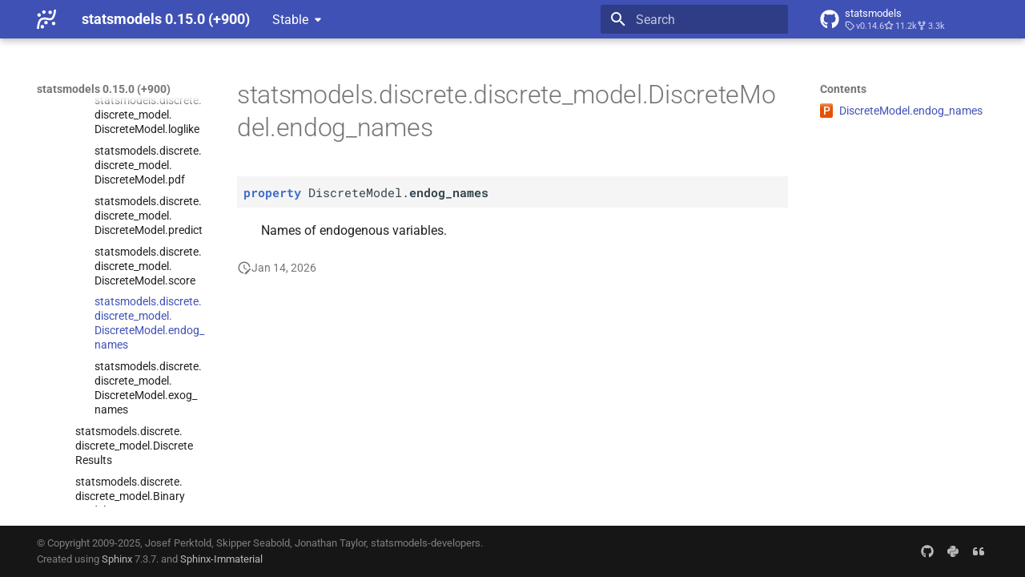

--- FILE ---
content_type: text/html; charset=utf-8
request_url: https://www.statsmodels.org/dev/generated/statsmodels.discrete.discrete_model.DiscreteModel.endog_names.html
body_size: 8126
content:




<!doctype html>
<html lang="en" class="no-js">
  <head>
    
      <meta charset="utf-8">
      <meta name="viewport" content="width=device-width,initial-scale=1">
      
      
      
      
        <link rel="prev" href="statsmodels.discrete.discrete_model.DiscreteModel.score.html">
      
      
        <link rel="next" href="statsmodels.discrete.discrete_model.DiscreteModel.exog_names.html">
      
      
      <link rel="icon" href="../_static/favicon.ico">
    
    
  
      
        <title>statsmodels.discrete.discrete_model.DiscreteModel.endog_names - statsmodels 0.15.0 (+900)</title>
      
    
  <link rel="icon" type="image/png" sizes="32x32" href="../_static/icons/favicon-32x32.png">
  <link rel="icon" type="image/png" sizes="16x16" href="../_static/icons/favicon-16x16.png">
  <link rel="manifest" href="../_static/icons/site.webmanifest">
  <link rel="mask-icon" href="../_static/icons/safari-pinned-tab.svg" color="#919191">
  <meta name="msapplication-TileColor" content="#2b5797">
  <meta name="msapplication-config" content="../_static/icons/browserconfig.xml">
  <link rel="stylesheet" href="../_static/stylesheets/examples.css">
  <link rel="stylesheet" href="../_static/stylesheets/deprecation.css">
    
      
        
      
      


    
    
      
    
    
      
        
        
        <style>:root{--md-text-font:"Roboto";--md-code-font:"Roboto Mono"}</style>
      
    
        <link rel="stylesheet" type="text/css" href="../_static/sphinx_immaterial_theme.acf80fe7f4d9ef9e2.min.css?v=9e56d0d2" />
        <link rel="stylesheet" type="text/css" href="../_static/graphviz.css?v=fd3f3429" />
        <link rel="stylesheet" type="text/css" href="../_static/plot_directive.css" />
    <script>__md_scope=new URL("..",location),__md_hash=e=>[...e].reduce(((e,_)=>(e<<5)-e+_.charCodeAt(0)),0),__md_get=(e,_=localStorage,t=__md_scope)=>JSON.parse(_.getItem(t.pathname+"."+e)),__md_set=(e,_,t=localStorage,a=__md_scope)=>{try{t.setItem(a.pathname+"."+e,JSON.stringify(_))}catch(e){}}</script>
    
      

    
    
    
  </head>
  
  
    
    
    
    
    
    <body dir="ltr" data-md-color-scheme="default" data-md-color-primary="indigo" data-md-color-accent="blue">
  
    
    <input class="md-toggle" data-md-toggle="drawer" type="checkbox" id="__drawer" autocomplete="off">
    <input class="md-toggle" data-md-toggle="search" type="checkbox" id="__search" autocomplete="off">
    <label class="md-overlay" for="__drawer"></label>
    <div data-md-component="skip">
      
        
        <a href="#statsmodels.discrete.discrete_model.DiscreteModel.endog_names" class="md-skip">
          Skip to content
        </a>
      
    </div>
    <div data-md-component="announce">
      
    </div>
    
      <div data-md-color-scheme="default" data-md-component="outdated" hidden>
        
      </div>
    
    
      

  

<header class="md-header md-header--shadow" data-md-component="header">
  <nav class="md-header__inner md-grid" aria-label="Header">
    <a href="../index.html" title="statsmodels 0.15.0 (+900)" class="md-header__button md-logo" aria-label="statsmodels 0.15.0 (+900)" data-md-component="logo">
      <img src="../_static/statsmodels-logo-v2-bw.svg" alt="logo">
    </a>
    <label class="md-header__button md-icon" for="__drawer">
      
      <svg xmlns="http://www.w3.org/2000/svg" viewBox="0 0 24 24"><path d="M3 6h18v2H3zm0 5h18v2H3zm0 5h18v2H3z"/></svg>
    </label>
    <div class="md-header__title" data-md-component="header-title">
      <div class="md-header__ellipsis">
        <div class="md-header__topic">
          <span class="md-ellipsis">
            statsmodels 0.15.0 (+900)
          </span>
        </div>
        <div class="md-header__topic" data-md-component="header-topic">
          <span class="md-ellipsis">
            
              statsmodels.discrete.discrete_model.DiscreteModel.endog_names
            
          </span>
        </div>
      </div>
    </div>
    
      
    
    
    
    
      <label class="md-header__button md-icon" for="__search">
        
        <svg xmlns="http://www.w3.org/2000/svg" viewBox="0 0 24 24"><path d="M9.5 3A6.5 6.5 0 0 1 16 9.5c0 1.61-.59 3.09-1.56 4.23l.27.27h.79l5 5-1.5 1.5-5-5v-.79l-.27-.27A6.52 6.52 0 0 1 9.5 16 6.5 6.5 0 0 1 3 9.5 6.5 6.5 0 0 1 9.5 3m0 2C7 5 5 7 5 9.5S7 14 9.5 14 14 12 14 9.5 12 5 9.5 5"/></svg>
      </label>
      <div class="md-search" data-md-component="search" role="dialog">
  <label class="md-search__overlay" for="__search"></label>
  <div class="md-search__inner" role="search">
    <form class="md-search__form" name="search">
      <input type="text" class="md-search__input" name="query" aria-label="Search" placeholder="Search" autocapitalize="off" autocorrect="off" autocomplete="off" spellcheck="false" data-md-component="search-query" required>
      <label class="md-search__icon md-icon" for="__search">
        
        <svg xmlns="http://www.w3.org/2000/svg" viewBox="0 0 24 24"><path d="M9.5 3A6.5 6.5 0 0 1 16 9.5c0 1.61-.59 3.09-1.56 4.23l.27.27h.79l5 5-1.5 1.5-5-5v-.79l-.27-.27A6.52 6.52 0 0 1 9.5 16 6.5 6.5 0 0 1 3 9.5 6.5 6.5 0 0 1 9.5 3m0 2C7 5 5 7 5 9.5S7 14 9.5 14 14 12 14 9.5 12 5 9.5 5"/></svg>
        
        <svg xmlns="http://www.w3.org/2000/svg" viewBox="0 0 24 24"><path d="M20 11v2H8l5.5 5.5-1.42 1.42L4.16 12l7.92-7.92L13.5 5.5 8 11z"/></svg>
      </label>
      <nav class="md-search__options" aria-label="Search">
        
        <button type="reset" class="md-search__icon md-icon" title="Clear" aria-label="Clear" tabindex="-1">
          
          <svg xmlns="http://www.w3.org/2000/svg" viewBox="0 0 24 24"><path d="M19 6.41 17.59 5 12 10.59 6.41 5 5 6.41 10.59 12 5 17.59 6.41 19 12 13.41 17.59 19 19 17.59 13.41 12z"/></svg>
        </button>
      </nav>
      
    </form>
    <div class="md-search__output">
      <div class="md-search__scrollwrap" tabindex="0" data-md-scrollfix>
        <div class="md-search-result" data-md-component="search-result">
          <div class="md-search-result__meta">
            Initializing search
          </div>
          <ol class="md-search-result__list" role="presentation"></ol>
        </div>
      </div>
    </div>
  </div>
</div>
    
    
      <div class="md-header__source">
        <a href="https://github.com/statsmodels/statsmodels/" title="Go to repository" class="md-source" data-md-component="source">
  <div class="md-source__icon md-icon">
    
    <svg xmlns="http://www.w3.org/2000/svg" viewBox="0 0 496 512"><!--! Font Awesome Free 6.7.2 by @fontawesome - https://fontawesome.com License - https://fontawesome.com/license/free (Icons: CC BY 4.0, Fonts: SIL OFL 1.1, Code: MIT License) Copyright 2024 Fonticons, Inc.--><path d="M165.9 397.4c0 2-2.3 3.6-5.2 3.6-3.3.3-5.6-1.3-5.6-3.6 0-2 2.3-3.6 5.2-3.6 3-.3 5.6 1.3 5.6 3.6m-31.1-4.5c-.7 2 1.3 4.3 4.3 4.9 2.6 1 5.6 0 6.2-2s-1.3-4.3-4.3-5.2c-2.6-.7-5.5.3-6.2 2.3m44.2-1.7c-2.9.7-4.9 2.6-4.6 4.9.3 2 2.9 3.3 5.9 2.6 2.9-.7 4.9-2.6 4.6-4.6-.3-1.9-3-3.2-5.9-2.9M244.8 8C106.1 8 0 113.3 0 252c0 110.9 69.8 205.8 169.5 239.2 12.8 2.3 17.3-5.6 17.3-12.1 0-6.2-.3-40.4-.3-61.4 0 0-70 15-84.7-29.8 0 0-11.4-29.1-27.8-36.6 0 0-22.9-15.7 1.6-15.4 0 0 24.9 2 38.6 25.8 21.9 38.6 58.6 27.5 72.9 20.9 2.3-16 8.8-27.1 16-33.7-55.9-6.2-112.3-14.3-112.3-110.5 0-27.5 7.6-41.3 23.6-58.9-2.6-6.5-11.1-33.3 2.6-67.9 20.9-6.5 69 27 69 27 20-5.6 41.5-8.5 62.8-8.5s42.8 2.9 62.8 8.5c0 0 48.1-33.6 69-27 13.7 34.7 5.2 61.4 2.6 67.9 16 17.7 25.8 31.5 25.8 58.9 0 96.5-58.9 104.2-114.8 110.5 9.2 7.9 17 22.9 17 46.4 0 33.7-.3 75.4-.3 83.6 0 6.5 4.6 14.4 17.3 12.1C428.2 457.8 496 362.9 496 252 496 113.3 383.5 8 244.8 8M97.2 352.9c-1.3 1-1 3.3.7 5.2 1.6 1.6 3.9 2.3 5.2 1 1.3-1 1-3.3-.7-5.2-1.6-1.6-3.9-2.3-5.2-1m-10.8-8.1c-.7 1.3.3 2.9 2.3 3.9 1.6 1 3.6.7 4.3-.7.7-1.3-.3-2.9-2.3-3.9-2-.6-3.6-.3-4.3.7m32.4 35.6c-1.6 1.3-1 4.3 1.3 6.2 2.3 2.3 5.2 2.6 6.5 1 1.3-1.3.7-4.3-1.3-6.2-2.2-2.3-5.2-2.6-6.5-1m-11.4-14.7c-1.6 1-1.6 3.6 0 5.9s4.3 3.3 5.6 2.3c1.6-1.3 1.6-3.9 0-6.2-1.4-2.3-4-3.3-5.6-2"/></svg>
  </div>
  <div class="md-source__repository">
    statsmodels
  </div>
</a>
      </div>
    
  </nav>
  
</header>
    
    <div class="md-container" data-md-component="container">
      
      
      
      
        
          
        
      
      <main class="md-main" data-md-component="main">
        <div class="md-main__inner md-grid">
          
            
              
              <div class="md-sidebar md-sidebar--primary" data-md-component="sidebar" data-md-type="navigation" >
                <div class="md-sidebar__scrollwrap">
                  <div class="md-sidebar__inner">
                    



<nav class="md-nav md-nav--primary" aria-label="Navigation" data-md-level="0">
  <label class="md-nav__title" for="__drawer">
    <a href="../index.html" title="statsmodels 0.15.0 (+900)" class="md-nav__button md-logo" aria-label="statsmodels 0.15.0 (+900)" data-md-component="logo">
      <img src="../_static/statsmodels-logo-v2-bw.svg" alt="logo">
    </a>
    statsmodels 0.15.0 (+900)
  </label>
  
    <div class="md-nav__source">
      <a href="https://github.com/statsmodels/statsmodels/" title="Go to repository" class="md-source" data-md-component="source">
  <div class="md-source__icon md-icon">
    
    <svg xmlns="http://www.w3.org/2000/svg" viewBox="0 0 496 512"><!--! Font Awesome Free 6.7.2 by @fontawesome - https://fontawesome.com License - https://fontawesome.com/license/free (Icons: CC BY 4.0, Fonts: SIL OFL 1.1, Code: MIT License) Copyright 2024 Fonticons, Inc.--><path d="M165.9 397.4c0 2-2.3 3.6-5.2 3.6-3.3.3-5.6-1.3-5.6-3.6 0-2 2.3-3.6 5.2-3.6 3-.3 5.6 1.3 5.6 3.6m-31.1-4.5c-.7 2 1.3 4.3 4.3 4.9 2.6 1 5.6 0 6.2-2s-1.3-4.3-4.3-5.2c-2.6-.7-5.5.3-6.2 2.3m44.2-1.7c-2.9.7-4.9 2.6-4.6 4.9.3 2 2.9 3.3 5.9 2.6 2.9-.7 4.9-2.6 4.6-4.6-.3-1.9-3-3.2-5.9-2.9M244.8 8C106.1 8 0 113.3 0 252c0 110.9 69.8 205.8 169.5 239.2 12.8 2.3 17.3-5.6 17.3-12.1 0-6.2-.3-40.4-.3-61.4 0 0-70 15-84.7-29.8 0 0-11.4-29.1-27.8-36.6 0 0-22.9-15.7 1.6-15.4 0 0 24.9 2 38.6 25.8 21.9 38.6 58.6 27.5 72.9 20.9 2.3-16 8.8-27.1 16-33.7-55.9-6.2-112.3-14.3-112.3-110.5 0-27.5 7.6-41.3 23.6-58.9-2.6-6.5-11.1-33.3 2.6-67.9 20.9-6.5 69 27 69 27 20-5.6 41.5-8.5 62.8-8.5s42.8 2.9 62.8 8.5c0 0 48.1-33.6 69-27 13.7 34.7 5.2 61.4 2.6 67.9 16 17.7 25.8 31.5 25.8 58.9 0 96.5-58.9 104.2-114.8 110.5 9.2 7.9 17 22.9 17 46.4 0 33.7-.3 75.4-.3 83.6 0 6.5 4.6 14.4 17.3 12.1C428.2 457.8 496 362.9 496 252 496 113.3 383.5 8 244.8 8M97.2 352.9c-1.3 1-1 3.3.7 5.2 1.6 1.6 3.9 2.3 5.2 1 1.3-1 1-3.3-.7-5.2-1.6-1.6-3.9-2.3-5.2-1m-10.8-8.1c-.7 1.3.3 2.9 2.3 3.9 1.6 1 3.6.7 4.3-.7.7-1.3-.3-2.9-2.3-3.9-2-.6-3.6-.3-4.3.7m32.4 35.6c-1.6 1.3-1 4.3 1.3 6.2 2.3 2.3 5.2 2.6 6.5 1 1.3-1.3.7-4.3-1.3-6.2-2.2-2.3-5.2-2.6-6.5-1m-11.4-14.7c-1.6 1-1.6 3.6 0 5.9s4.3 3.3 5.6 2.3c1.6-1.3 1.6-3.9 0-6.2-1.4-2.3-4-3.3-5.6-2"/></svg>
  </div>
  <div class="md-source__repository">
    statsmodels
  </div>
</a>
    </div>
  
  <ul class="md-nav__list" data-md-scrollfix>
    
      
      
  
  
  
  
  
    <li class="md-nav__item">
      <a href="../install.html" class="md-nav__link">
        
  
  
  <span class="md-ellipsis">
    <span title="/install.rst (reference label)"><span>Installing statsmodels</span></span>
    
  </span>
  

      </a>
    </li>
  

    
      
      
  
  
  
  
  
    <li class="md-nav__item">
      <a href="../gettingstarted.html" class="md-nav__link">
        
  
  
  <span class="md-ellipsis">
    <span title="/gettingstarted.rst (reference label)"><span>Getting started</span></span>
    
  </span>
  

      </a>
    </li>
  

    
      
      
  
  
    
  
  
  
    
    
    
    <li class="md-nav__item md-nav__item--active md-nav__item--nested">
      
        
        
        <input class="md-nav__toggle md-toggle " type="checkbox" id="__nav_3" checked>
        
          
          <div class="md-nav__link md-nav__container">
            <a href="../user-guide.html" class="md-nav__link ">
              
  
  
  <span class="md-ellipsis">
    <span title="/user-guide.rst (reference label)"><span>User Guide</span></span>
    
  </span>
  

            </a>
            
              
              <label class="md-nav__link " for="__nav_3" id="__nav_3_label" tabindex="0">
                <span class="md-nav__icon md-icon"></span>
              </label>
            
          </div>
        
        <nav class="md-nav" data-md-level="1" aria-labelledby="__nav_3_label" aria-expanded="true">
          <label class="md-nav__title" for="__nav_3">
            <span class="md-nav__icon md-icon"></span>
            <span title="/user-guide.rst (reference label)"><span>User Guide</span></span>
          </label>
          <ul class="md-nav__list" data-md-scrollfix>
            
              
                
  
  
  
  
  
    <li class="md-nav__item">
      <a href="../user-guide.html#background" class="md-nav__link">
        
  
  
  <span class="md-ellipsis">
    <span title="/user-guide.rst#background (reference label)"><span>Background</span></span>
    
  </span>
  

      </a>
    </li>
  

              
            
              
                
  
  
    
  
  
  
    
    
    
    <li class="md-nav__item md-nav__item--active md-nav__item--nested">
      
        
        
        <input class="md-nav__toggle md-toggle " type="checkbox" id="__nav_3_2" checked>
        
          
          <div class="md-nav__link md-nav__container">
            <a href="../user-guide.html#regression-and-linear-models" class="md-nav__link ">
              
  
  
  <span class="md-ellipsis">
    <span title="/user-guide.rst#regression-and-linear-models (reference label)"><span>Regression and Linear Models</span></span>
    
  </span>
  

            </a>
            
              
              <label class="md-nav__link " for="__nav_3_2" id="__nav_3_2_label" tabindex="0">
                <span class="md-nav__icon md-icon"></span>
              </label>
            
          </div>
        
        <nav class="md-nav" data-md-level="2" aria-labelledby="__nav_3_2_label" aria-expanded="true">
          <label class="md-nav__title" for="__nav_3_2">
            <span class="md-nav__icon md-icon"></span>
            <span title="/user-guide.rst#regression-and-linear-models (reference label)"><span>Regression and Linear Models</span></span>
          </label>
          <ul class="md-nav__list" data-md-scrollfix>
            
              
                
  
  
  
  
  
    <li class="md-nav__item">
      <a href="../regression.html" class="md-nav__link">
        
  
  
  <span class="md-ellipsis">
    <span title="/regression.rst (reference label)"><span>Linear Regression</span></span>
    
  </span>
  

      </a>
    </li>
  

              
            
              
                
  
  
  
  
  
    <li class="md-nav__item">
      <a href="../glm.html" class="md-nav__link">
        
  
  
  <span class="md-ellipsis">
    <span title="/glm.rst (reference label)"><span>Generalized Linear Models</span></span>
    
  </span>
  

      </a>
    </li>
  

              
            
              
                
  
  
  
  
  
    <li class="md-nav__item">
      <a href="../gee.html" class="md-nav__link">
        
  
  
  <span class="md-ellipsis">
    <span title="/gee.rst (reference label)"><span>Generalized Estimating Equations</span></span>
    
  </span>
  

      </a>
    </li>
  

              
            
              
                
  
  
  
  
  
    <li class="md-nav__item">
      <a href="../gam.html" class="md-nav__link">
        
  
  
  <span class="md-ellipsis">
    <span title="/gam.rst (reference label)"><span>Generalized Additive Models <wbr>(GAM)</span></span>
    
  </span>
  

      </a>
    </li>
  

              
            
              
                
  
  
  
  
  
    <li class="md-nav__item">
      <a href="../rlm.html" class="md-nav__link">
        
  
  
  <span class="md-ellipsis">
    <span title="/rlm.rst (reference label)"><span>Robust Linear Models</span></span>
    
  </span>
  

      </a>
    </li>
  

              
            
              
                
  
  
  
  
  
    <li class="md-nav__item">
      <a href="../mixed_linear.html" class="md-nav__link">
        
  
  
  <span class="md-ellipsis">
    <span title="/mixed_linear.rst (reference label)"><span>Linear Mixed Effects Models</span></span>
    
  </span>
  

      </a>
    </li>
  

              
            
              
                
  
  
    
  
  
  
    
    
    
    <li class="md-nav__item md-nav__item--active md-nav__item--nested">
      
        
        
        <input class="md-nav__toggle md-toggle " type="checkbox" id="__nav_3_2_7" checked>
        
          
          <div class="md-nav__link md-nav__container">
            <a href="../discretemod.html" class="md-nav__link ">
              
  
  
  <span class="md-ellipsis">
    <span title="/discretemod.rst (reference label)"><span>Regression with Discrete Dependent Variable</span></span>
    
  </span>
  

            </a>
            
              
              <label class="md-nav__link " for="__nav_3_2_7" id="__nav_3_2_7_label" tabindex="0">
                <span class="md-nav__icon md-icon"></span>
              </label>
            
          </div>
        
        <nav class="md-nav" data-md-level="3" aria-labelledby="__nav_3_2_7_label" aria-expanded="true">
          <label class="md-nav__title" for="__nav_3_2_7">
            <span class="md-nav__icon md-icon"></span>
            <span title="/discretemod.rst (reference label)"><span>Regression with Discrete Dependent Variable</span></span>
          </label>
          <ul class="md-nav__list" data-md-scrollfix>
            
              
                
  
  
    
  
  
  
    
    
    
    <li class="md-nav__item md-nav__item--active md-nav__item--nested">
      
        
        
        <input class="md-nav__toggle md-toggle " type="checkbox" id="__nav_3_2_7_1" checked>
        
          
          <div class="md-nav__link md-nav__container">
            <a href="../discretemod.html#module-statsmodels.discrete.discrete_model" class="md-nav__link ">
              
  
  
  <span class="md-ellipsis">
    <span title="statsmodels.discrete.discrete_model (Python module)"><span>Module Reference</span></span>
    
  </span>
  

            </a>
            
              
              <label class="md-nav__link " for="__nav_3_2_7_1" id="__nav_3_2_7_1_label" tabindex="0">
                <span class="md-nav__icon md-icon"></span>
              </label>
            
          </div>
        
        <nav class="md-nav" data-md-level="4" aria-labelledby="__nav_3_2_7_1_label" aria-expanded="true">
          <label class="md-nav__title" for="__nav_3_2_7_1">
            <span class="md-nav__icon md-icon"></span>
            <span title="statsmodels.discrete.discrete_model (Python module)"><span>Module Reference</span></span>
          </label>
          <ul class="md-nav__list" data-md-scrollfix>
            
              
                
  
  
  
  
  
    <li class="md-nav__item">
      <a href="statsmodels.discrete.discrete_model.Logit.html" class="md-nav__link">
        
  
  
  <span class="md-ellipsis">
    <span title="/generated/statsmodels.discrete.discrete_model.logit.rst (reference label)"><span>statsmodels.<wbr>discrete.<wbr>discrete_<wbr>model.<wbr>Logit</span></span>
    
  </span>
  

      </a>
    </li>
  

              
            
              
                
  
  
  
  
  
    <li class="md-nav__item">
      <a href="statsmodels.discrete.discrete_model.Probit.html" class="md-nav__link">
        
  
  
  <span class="md-ellipsis">
    <span title="/generated/statsmodels.discrete.discrete_model.probit.rst (reference label)"><span>statsmodels.<wbr>discrete.<wbr>discrete_<wbr>model.<wbr>Probit</span></span>
    
  </span>
  

      </a>
    </li>
  

              
            
              
                
  
  
  
  
  
    <li class="md-nav__item">
      <a href="statsmodels.discrete.discrete_model.MNLogit.html" class="md-nav__link">
        
  
  
  <span class="md-ellipsis">
    <span title="/generated/statsmodels.discrete.discrete_model.mnlogit.rst (reference label)"><span>statsmodels.<wbr>discrete.<wbr>discrete_<wbr>model.<wbr>MNLogit</span></span>
    
  </span>
  

      </a>
    </li>
  

              
            
              
                
  
  
  
  
  
    <li class="md-nav__item">
      <a href="statsmodels.discrete.discrete_model.Poisson.html" class="md-nav__link">
        
  
  
  <span class="md-ellipsis">
    <span title="/generated/statsmodels.discrete.discrete_model.poisson.rst (reference label)"><span>statsmodels.<wbr>discrete.<wbr>discrete_<wbr>model.<wbr>Poisson</span></span>
    
  </span>
  

      </a>
    </li>
  

              
            
              
                
  
  
  
  
  
    <li class="md-nav__item">
      <a href="statsmodels.discrete.discrete_model.NegativeBinomial.html" class="md-nav__link">
        
  
  
  <span class="md-ellipsis">
    <span title="/generated/statsmodels.discrete.discrete_model.negativebinomial.rst (reference label)"><span>statsmodels.<wbr>discrete.<wbr>discrete_<wbr>model.<wbr>Negative<wbr>Binomial</span></span>
    
  </span>
  

      </a>
    </li>
  

              
            
              
                
  
  
  
  
  
    <li class="md-nav__item">
      <a href="statsmodels.discrete.discrete_model.NegativeBinomialP.html" class="md-nav__link">
        
  
  
  <span class="md-ellipsis">
    <span title="/generated/statsmodels.discrete.discrete_model.negativebinomialp.rst (reference label)"><span>statsmodels.<wbr>discrete.<wbr>discrete_<wbr>model.<wbr>Negative<wbr>Binomial<wbr>P</span></span>
    
  </span>
  

      </a>
    </li>
  

              
            
              
                
  
  
  
  
  
    <li class="md-nav__item">
      <a href="statsmodels.discrete.discrete_model.GeneralizedPoisson.html" class="md-nav__link">
        
  
  
  <span class="md-ellipsis">
    <span title="/generated/statsmodels.discrete.discrete_model.generalizedpoisson.rst (reference label)"><span>statsmodels.<wbr>discrete.<wbr>discrete_<wbr>model.<wbr>Generalized<wbr>Poisson</span></span>
    
  </span>
  

      </a>
    </li>
  

              
            
              
                
  
  
  
  
  
    <li class="md-nav__item">
      <a href="statsmodels.discrete.count_model.ZeroInflatedPoisson.html" class="md-nav__link">
        
  
  
  <span class="md-ellipsis">
    <span title="/generated/statsmodels.discrete.count_model.zeroinflatedpoisson.rst (reference label)"><span>statsmodels.<wbr>discrete.<wbr>count_<wbr>model.<wbr>Zero<wbr>Inflated<wbr>Poisson</span></span>
    
  </span>
  

      </a>
    </li>
  

              
            
              
                
  
  
  
  
  
    <li class="md-nav__item">
      <a href="statsmodels.discrete.count_model.ZeroInflatedNegativeBinomialP.html" class="md-nav__link">
        
  
  
  <span class="md-ellipsis">
    <span title="/generated/statsmodels.discrete.count_model.zeroinflatednegativebinomialp.rst (reference label)"><span>statsmodels.<wbr>discrete.<wbr>count_<wbr>model.<wbr>Zero<wbr>Inflated<wbr>Negative<wbr>Binomial<wbr>P</span></span>
    
  </span>
  

      </a>
    </li>
  

              
            
              
                
  
  
  
  
  
    <li class="md-nav__item">
      <a href="statsmodels.discrete.count_model.ZeroInflatedGeneralizedPoisson.html" class="md-nav__link">
        
  
  
  <span class="md-ellipsis">
    <span title="/generated/statsmodels.discrete.count_model.zeroinflatedgeneralizedpoisson.rst (reference label)"><span>statsmodels.<wbr>discrete.<wbr>count_<wbr>model.<wbr>Zero<wbr>Inflated<wbr>Generalized<wbr>Poisson</span></span>
    
  </span>
  

      </a>
    </li>
  

              
            
              
                
  
  
  
  
  
    <li class="md-nav__item">
      <a href="statsmodels.discrete.truncated_model.HurdleCountModel.html" class="md-nav__link">
        
  
  
  <span class="md-ellipsis">
    <span title="/generated/statsmodels.discrete.truncated_model.hurdlecountmodel.rst (reference label)"><span>statsmodels.<wbr>discrete.<wbr>truncated_<wbr>model.<wbr>Hurdle<wbr>Count<wbr>Model</span></span>
    
  </span>
  

      </a>
    </li>
  

              
            
              
                
  
  
  
  
  
    <li class="md-nav__item">
      <a href="statsmodels.discrete.truncated_model.TruncatedLFNegativeBinomialP.html" class="md-nav__link">
        
  
  
  <span class="md-ellipsis">
    <span title="/generated/statsmodels.discrete.truncated_model.truncatedlfnegativebinomialp.rst (reference label)"><span>statsmodels.<wbr>discrete.<wbr>truncated_<wbr>model.<wbr>Truncated<wbr>LFNegative<wbr>Binomial<wbr>P</span></span>
    
  </span>
  

      </a>
    </li>
  

              
            
              
                
  
  
  
  
  
    <li class="md-nav__item">
      <a href="statsmodels.discrete.truncated_model.TruncatedLFPoisson.html" class="md-nav__link">
        
  
  
  <span class="md-ellipsis">
    <span title="/generated/statsmodels.discrete.truncated_model.truncatedlfpoisson.rst (reference label)"><span>statsmodels.<wbr>discrete.<wbr>truncated_<wbr>model.<wbr>Truncated<wbr>LFPoisson</span></span>
    
  </span>
  

      </a>
    </li>
  

              
            
              
                
  
  
  
  
  
    <li class="md-nav__item">
      <a href="statsmodels.discrete.conditional_models.ConditionalLogit.html" class="md-nav__link">
        
  
  
  <span class="md-ellipsis">
    <span title="/generated/statsmodels.discrete.conditional_models.conditionallogit.rst (reference label)"><span>statsmodels.<wbr>discrete.<wbr>conditional_<wbr>models.<wbr>Conditional<wbr>Logit</span></span>
    
  </span>
  

      </a>
    </li>
  

              
            
              
                
  
  
  
  
  
    <li class="md-nav__item">
      <a href="statsmodels.discrete.conditional_models.ConditionalMNLogit.html" class="md-nav__link">
        
  
  
  <span class="md-ellipsis">
    <span title="/generated/statsmodels.discrete.conditional_models.conditionalmnlogit.rst (reference label)"><span>statsmodels.<wbr>discrete.<wbr>conditional_<wbr>models.<wbr>Conditional<wbr>MNLogit</span></span>
    
  </span>
  

      </a>
    </li>
  

              
            
              
                
  
  
  
  
  
    <li class="md-nav__item">
      <a href="statsmodels.discrete.conditional_models.ConditionalPoisson.html" class="md-nav__link">
        
  
  
  <span class="md-ellipsis">
    <span title="/generated/statsmodels.discrete.conditional_models.conditionalpoisson.rst (reference label)"><span>statsmodels.<wbr>discrete.<wbr>conditional_<wbr>models.<wbr>Conditional<wbr>Poisson</span></span>
    
  </span>
  

      </a>
    </li>
  

              
            
              
                
  
  
  
  
  
    <li class="md-nav__item">
      <a href="statsmodels.miscmodels.ordinal_model.OrderedModel.html" class="md-nav__link">
        
  
  
  <span class="md-ellipsis">
    <span title="/generated/statsmodels.miscmodels.ordinal_model.orderedmodel.rst (reference label)"><span>statsmodels.<wbr>miscmodels.<wbr>ordinal_<wbr>model.<wbr>Ordered<wbr>Model</span></span>
    
  </span>
  

      </a>
    </li>
  

              
            
              
                
  
  
  
  
  
    <li class="md-nav__item">
      <a href="statsmodels.discrete.discrete_model.LogitResults.html" class="md-nav__link">
        
  
  
  <span class="md-ellipsis">
    <span title="/generated/statsmodels.discrete.discrete_model.logitresults.rst (reference label)"><span>statsmodels.<wbr>discrete.<wbr>discrete_<wbr>model.<wbr>Logit<wbr>Results</span></span>
    
  </span>
  

      </a>
    </li>
  

              
            
              
                
  
  
  
  
  
    <li class="md-nav__item">
      <a href="statsmodels.discrete.discrete_model.ProbitResults.html" class="md-nav__link">
        
  
  
  <span class="md-ellipsis">
    <span title="/generated/statsmodels.discrete.discrete_model.probitresults.rst (reference label)"><span>statsmodels.<wbr>discrete.<wbr>discrete_<wbr>model.<wbr>Probit<wbr>Results</span></span>
    
  </span>
  

      </a>
    </li>
  

              
            
              
                
  
  
  
  
  
    <li class="md-nav__item">
      <a href="statsmodels.discrete.discrete_model.CountResults.html" class="md-nav__link">
        
  
  
  <span class="md-ellipsis">
    <span title="/generated/statsmodels.discrete.discrete_model.countresults.rst (reference label)"><span>statsmodels.<wbr>discrete.<wbr>discrete_<wbr>model.<wbr>Count<wbr>Results</span></span>
    
  </span>
  

      </a>
    </li>
  

              
            
              
                
  
  
  
  
  
    <li class="md-nav__item">
      <a href="statsmodels.discrete.discrete_model.MultinomialResults.html" class="md-nav__link">
        
  
  
  <span class="md-ellipsis">
    <span title="/generated/statsmodels.discrete.discrete_model.multinomialresults.rst (reference label)"><span>statsmodels.<wbr>discrete.<wbr>discrete_<wbr>model.<wbr>Multinomial<wbr>Results</span></span>
    
  </span>
  

      </a>
    </li>
  

              
            
              
                
  
  
  
  
  
    <li class="md-nav__item">
      <a href="statsmodels.discrete.discrete_model.NegativeBinomialResults.html" class="md-nav__link">
        
  
  
  <span class="md-ellipsis">
    <span title="/generated/statsmodels.discrete.discrete_model.negativebinomialresults.rst (reference label)"><span>statsmodels.<wbr>discrete.<wbr>discrete_<wbr>model.<wbr>Negative<wbr>Binomial<wbr>Results</span></span>
    
  </span>
  

      </a>
    </li>
  

              
            
              
                
  
  
  
  
  
    <li class="md-nav__item">
      <a href="statsmodels.discrete.discrete_model.GeneralizedPoissonResults.html" class="md-nav__link">
        
  
  
  <span class="md-ellipsis">
    <span title="/generated/statsmodels.discrete.discrete_model.generalizedpoissonresults.rst (reference label)"><span>statsmodels.<wbr>discrete.<wbr>discrete_<wbr>model.<wbr>Generalized<wbr>Poisson<wbr>Results</span></span>
    
  </span>
  

      </a>
    </li>
  

              
            
              
                
  
  
  
  
  
    <li class="md-nav__item">
      <a href="statsmodels.discrete.count_model.ZeroInflatedPoissonResults.html" class="md-nav__link">
        
  
  
  <span class="md-ellipsis">
    <span title="/generated/statsmodels.discrete.count_model.zeroinflatedpoissonresults.rst (reference label)"><span>statsmodels.<wbr>discrete.<wbr>count_<wbr>model.<wbr>Zero<wbr>Inflated<wbr>Poisson<wbr>Results</span></span>
    
  </span>
  

      </a>
    </li>
  

              
            
              
                
  
  
  
  
  
    <li class="md-nav__item">
      <a href="statsmodels.discrete.count_model.ZeroInflatedNegativeBinomialResults.html" class="md-nav__link">
        
  
  
  <span class="md-ellipsis">
    <span title="/generated/statsmodels.discrete.count_model.zeroinflatednegativebinomialresults.rst (reference label)"><span>statsmodels.<wbr>discrete.<wbr>count_<wbr>model.<wbr>Zero<wbr>Inflated<wbr>Negative<wbr>Binomial<wbr>Results</span></span>
    
  </span>
  

      </a>
    </li>
  

              
            
              
                
  
  
  
  
  
    <li class="md-nav__item">
      <a href="statsmodels.discrete.count_model.ZeroInflatedGeneralizedPoissonResults.html" class="md-nav__link">
        
  
  
  <span class="md-ellipsis">
    <span title="/generated/statsmodels.discrete.count_model.zeroinflatedgeneralizedpoissonresults.rst (reference label)"><span>statsmodels.<wbr>discrete.<wbr>count_<wbr>model.<wbr>Zero<wbr>Inflated<wbr>Generalized<wbr>Poisson<wbr>Results</span></span>
    
  </span>
  

      </a>
    </li>
  

              
            
              
                
  
  
  
  
  
    <li class="md-nav__item">
      <a href="statsmodels.discrete.truncated_model.HurdleCountResults.html" class="md-nav__link">
        
  
  
  <span class="md-ellipsis">
    <span title="/generated/statsmodels.discrete.truncated_model.hurdlecountresults.rst (reference label)"><span>statsmodels.<wbr>discrete.<wbr>truncated_<wbr>model.<wbr>Hurdle<wbr>Count<wbr>Results</span></span>
    
  </span>
  

      </a>
    </li>
  

              
            
              
                
  
  
  
  
  
    <li class="md-nav__item">
      <a href="statsmodels.discrete.truncated_model.TruncatedLFPoissonResults.html" class="md-nav__link">
        
  
  
  <span class="md-ellipsis">
    <span title="/generated/statsmodels.discrete.truncated_model.truncatedlfpoissonresults.rst (reference label)"><span>statsmodels.<wbr>discrete.<wbr>truncated_<wbr>model.<wbr>Truncated<wbr>LFPoisson<wbr>Results</span></span>
    
  </span>
  

      </a>
    </li>
  

              
            
              
                
  
  
  
  
  
    <li class="md-nav__item">
      <a href="statsmodels.discrete.truncated_model.TruncatedNegativeBinomialResults.html" class="md-nav__link">
        
  
  
  <span class="md-ellipsis">
    <span title="/generated/statsmodels.discrete.truncated_model.truncatednegativebinomialresults.rst (reference label)"><span>statsmodels.<wbr>discrete.<wbr>truncated_<wbr>model.<wbr>Truncated<wbr>Negative<wbr>Binomial<wbr>Results</span></span>
    
  </span>
  

      </a>
    </li>
  

              
            
              
                
  
  
  
  
  
    <li class="md-nav__item">
      <a href="statsmodels.discrete.conditional_models.ConditionalResults.html" class="md-nav__link">
        
  
  
  <span class="md-ellipsis">
    <span title="/generated/statsmodels.discrete.conditional_models.conditionalresults.rst (reference label)"><span>statsmodels.<wbr>discrete.<wbr>conditional_<wbr>models.<wbr>Conditional<wbr>Results</span></span>
    
  </span>
  

      </a>
    </li>
  

              
            
              
                
  
  
  
  
  
    <li class="md-nav__item">
      <a href="statsmodels.miscmodels.ordinal_model.OrderedResults.html" class="md-nav__link">
        
  
  
  <span class="md-ellipsis">
    <span title="/generated/statsmodels.miscmodels.ordinal_model.orderedresults.rst (reference label)"><span>statsmodels.<wbr>miscmodels.<wbr>ordinal_<wbr>model.<wbr>Ordered<wbr>Results</span></span>
    
  </span>
  

      </a>
    </li>
  

              
            
              
                
  
  
    
  
  
  
    
    
    
    <li class="md-nav__item md-nav__item--active md-nav__item--nested">
      
        
        
        <input class="md-nav__toggle md-toggle " type="checkbox" id="__nav_3_2_7_1_32" checked>
        
          
          <div class="md-nav__link md-nav__container">
            <a href="statsmodels.discrete.discrete_model.DiscreteModel.html" class="md-nav__link ">
              
  
  
  <span class="md-ellipsis">
    <span title="/generated/statsmodels.discrete.discrete_model.discretemodel.rst (reference label)"><span>statsmodels.<wbr>discrete.<wbr>discrete_<wbr>model.<wbr>Discrete<wbr>Model</span></span>
    
  </span>
  

            </a>
            
              
              <label class="md-nav__link " for="__nav_3_2_7_1_32" id="__nav_3_2_7_1_32_label" tabindex="0">
                <span class="md-nav__icon md-icon"></span>
              </label>
            
          </div>
        
        <nav class="md-nav" data-md-level="5" aria-labelledby="__nav_3_2_7_1_32_label" aria-expanded="true">
          <label class="md-nav__title" for="__nav_3_2_7_1_32">
            <span class="md-nav__icon md-icon"></span>
            <span title="/generated/statsmodels.discrete.discrete_model.discretemodel.rst (reference label)"><span>statsmodels.<wbr>discrete.<wbr>discrete_<wbr>model.<wbr>Discrete<wbr>Model</span></span>
          </label>
          <ul class="md-nav__list" data-md-scrollfix>
            
              
                
  
  
    
  
  
  
    
    
    
    <li class="md-nav__item md-nav__item--active md-nav__item--nested">
      
        
        
        <input class="md-nav__toggle md-toggle " type="checkbox" id="__nav_3_2_7_1_32_1" checked>
        
          
          <div class="md-nav__link md-nav__container">
            <a href="statsmodels.discrete.discrete_model.DiscreteModel.html#statsmodels.discrete.discrete_model.DiscreteModel" class="md-nav__link ">
              
  
  
    <span aria-label="Python class" class="objinfo-icon objinfo-icon__data" title="Python class">C</span>
  
  <span class="md-ellipsis">
    <span title="statsmodels.discrete.discrete_model.DiscreteModel (Python class) — Abstract class for discrete choice models."><span>statsmodels.<wbr>discrete.<wbr>discrete_<wbr>model.<wbr>Discrete<wbr>Model</span></span>
    
  </span>
  

            </a>
            
              
              <label class="md-nav__link " for="__nav_3_2_7_1_32_1" id="__nav_3_2_7_1_32_1_label" tabindex="0">
                <span class="md-nav__icon md-icon"></span>
              </label>
            
          </div>
        
        <nav class="md-nav" data-md-level="6" aria-labelledby="__nav_3_2_7_1_32_1_label" aria-expanded="true">
          <label class="md-nav__title" for="__nav_3_2_7_1_32_1">
            <span class="md-nav__icon md-icon"></span>
            <span title="statsmodels.discrete.discrete_model.DiscreteModel (Python class) — Abstract class for discrete choice models."><span>statsmodels.<wbr>discrete.<wbr>discrete_<wbr>model.<wbr>Discrete<wbr>Model</span></span>
          </label>
          <ul class="md-nav__list" data-md-scrollfix>
            
              
                
  
  
  
  
  
    <li class="md-nav__item">
      <a href="statsmodels.discrete.discrete_model.DiscreteModel.cdf.html" class="md-nav__link">
        
  
  
  <span class="md-ellipsis">
    <span title="/generated/statsmodels.discrete.discrete_model.discretemodel.cdf.rst (reference label)"><span>statsmodels.<wbr>discrete.<wbr>discrete_<wbr>model.<wbr>Discrete<wbr>Model.<wbr>cdf</span></span>
    
  </span>
  

      </a>
    </li>
  

              
            
              
                
  
  
  
  
  
    <li class="md-nav__item">
      <a href="statsmodels.discrete.discrete_model.DiscreteModel.cov_params_func_l1.html" class="md-nav__link">
        
  
  
  <span class="md-ellipsis">
    <span title="/generated/statsmodels.discrete.discrete_model.discretemodel.cov_params_func_l1.rst (reference label)"><span>statsmodels.<wbr>discrete.<wbr>discrete_<wbr>model.<wbr>Discrete<wbr>Model.<wbr>cov_<wbr>params_<wbr>func_<wbr>l1</span></span>
    
  </span>
  

      </a>
    </li>
  

              
            
              
                
  
  
  
  
  
    <li class="md-nav__item">
      <a href="statsmodels.discrete.discrete_model.DiscreteModel.fit.html" class="md-nav__link">
        
  
  
  <span class="md-ellipsis">
    <span title="/generated/statsmodels.discrete.discrete_model.discretemodel.fit.rst (reference label)"><span>statsmodels.<wbr>discrete.<wbr>discrete_<wbr>model.<wbr>Discrete<wbr>Model.<wbr>fit</span></span>
    
  </span>
  

      </a>
    </li>
  

              
            
              
                
  
  
  
  
  
    <li class="md-nav__item">
      <a href="statsmodels.discrete.discrete_model.DiscreteModel.fit_regularized.html" class="md-nav__link">
        
  
  
  <span class="md-ellipsis">
    <span title="/generated/statsmodels.discrete.discrete_model.discretemodel.fit_regularized.rst (reference label)"><span>statsmodels.<wbr>discrete.<wbr>discrete_<wbr>model.<wbr>Discrete<wbr>Model.<wbr>fit_<wbr>regularized</span></span>
    
  </span>
  

      </a>
    </li>
  

              
            
              
                
  
  
  
  
  
    <li class="md-nav__item">
      <a href="statsmodels.discrete.discrete_model.DiscreteModel.from_formula.html" class="md-nav__link">
        
  
  
  <span class="md-ellipsis">
    <span title="/generated/statsmodels.discrete.discrete_model.discretemodel.from_formula.rst (reference label)"><span>statsmodels.<wbr>discrete.<wbr>discrete_<wbr>model.<wbr>Discrete<wbr>Model.<wbr>from_<wbr>formula</span></span>
    
  </span>
  

      </a>
    </li>
  

              
            
              
                
  
  
  
  
  
    <li class="md-nav__item">
      <a href="statsmodels.discrete.discrete_model.DiscreteModel.hessian.html" class="md-nav__link">
        
  
  
  <span class="md-ellipsis">
    <span title="/generated/statsmodels.discrete.discrete_model.discretemodel.hessian.rst (reference label)"><span>statsmodels.<wbr>discrete.<wbr>discrete_<wbr>model.<wbr>Discrete<wbr>Model.<wbr>hessian</span></span>
    
  </span>
  

      </a>
    </li>
  

              
            
              
                
  
  
  
  
  
    <li class="md-nav__item">
      <a href="statsmodels.discrete.discrete_model.DiscreteModel.information.html" class="md-nav__link">
        
  
  
  <span class="md-ellipsis">
    <span title="/generated/statsmodels.discrete.discrete_model.discretemodel.information.rst (reference label)"><span>statsmodels.<wbr>discrete.<wbr>discrete_<wbr>model.<wbr>Discrete<wbr>Model.<wbr>information</span></span>
    
  </span>
  

      </a>
    </li>
  

              
            
              
                
  
  
  
  
  
    <li class="md-nav__item">
      <a href="statsmodels.discrete.discrete_model.DiscreteModel.initialize.html" class="md-nav__link">
        
  
  
  <span class="md-ellipsis">
    <span title="/generated/statsmodels.discrete.discrete_model.discretemodel.initialize.rst (reference label)"><span>statsmodels.<wbr>discrete.<wbr>discrete_<wbr>model.<wbr>Discrete<wbr>Model.<wbr>initialize</span></span>
    
  </span>
  

      </a>
    </li>
  

              
            
              
                
  
  
  
  
  
    <li class="md-nav__item">
      <a href="statsmodels.discrete.discrete_model.DiscreteModel.loglike.html" class="md-nav__link">
        
  
  
  <span class="md-ellipsis">
    <span title="/generated/statsmodels.discrete.discrete_model.discretemodel.loglike.rst (reference label)"><span>statsmodels.<wbr>discrete.<wbr>discrete_<wbr>model.<wbr>Discrete<wbr>Model.<wbr>loglike</span></span>
    
  </span>
  

      </a>
    </li>
  

              
            
              
                
  
  
  
  
  
    <li class="md-nav__item">
      <a href="statsmodels.discrete.discrete_model.DiscreteModel.pdf.html" class="md-nav__link">
        
  
  
  <span class="md-ellipsis">
    <span title="/generated/statsmodels.discrete.discrete_model.discretemodel.pdf.rst (reference label)"><span>statsmodels.<wbr>discrete.<wbr>discrete_<wbr>model.<wbr>Discrete<wbr>Model.<wbr>pdf</span></span>
    
  </span>
  

      </a>
    </li>
  

              
            
              
                
  
  
  
  
  
    <li class="md-nav__item">
      <a href="statsmodels.discrete.discrete_model.DiscreteModel.predict.html" class="md-nav__link">
        
  
  
  <span class="md-ellipsis">
    <span title="/generated/statsmodels.discrete.discrete_model.discretemodel.predict.rst (reference label)"><span>statsmodels.<wbr>discrete.<wbr>discrete_<wbr>model.<wbr>Discrete<wbr>Model.<wbr>predict</span></span>
    
  </span>
  

      </a>
    </li>
  

              
            
              
                
  
  
  
  
  
    <li class="md-nav__item">
      <a href="statsmodels.discrete.discrete_model.DiscreteModel.score.html" class="md-nav__link">
        
  
  
  <span class="md-ellipsis">
    <span title="/generated/statsmodels.discrete.discrete_model.discretemodel.score.rst (reference label)"><span>statsmodels.<wbr>discrete.<wbr>discrete_<wbr>model.<wbr>Discrete<wbr>Model.<wbr>score</span></span>
    
  </span>
  

      </a>
    </li>
  

              
            
              
                
  
  
    
  
    
  
  
  
    <li class="md-nav__item md-nav__item--active">
      
      
      <input class="md-nav__toggle md-toggle" type="checkbox" id="__toc">
      
        <label class="md-nav__link md-nav__link--active" for="__toc">
          
  
  
  <span class="md-ellipsis">
    <span title="/generated/statsmodels.discrete.discrete_model.discretemodel.endog_names.rst (reference label)"><span>statsmodels.<wbr>discrete.<wbr>discrete_<wbr>model.<wbr>Discrete<wbr>Model.<wbr>endog_<wbr>names</span></span>
    
  </span>
  

          <span class="md-nav__icon md-icon"></span>
        </label>
      
      <a href="#" class="md-nav__link md-nav__link--active">
        
  
  
  <span class="md-ellipsis">
    <span title="/generated/statsmodels.discrete.discrete_model.discretemodel.endog_names.rst (reference label)"><span>statsmodels.<wbr>discrete.<wbr>discrete_<wbr>model.<wbr>Discrete<wbr>Model.<wbr>endog_<wbr>names</span></span>
    
  </span>
  

      </a>
      
        

  

<nav class="md-nav md-nav--secondary">
  
  
    
  
  
    <label class="md-nav__title" for="__toc">
      <span class="md-nav__icon md-icon"></span>
      Contents
    </label>
    <ul class="md-nav__list" data-md-component="toc" data-md-scrollfix>
      
        <li class="md-nav__item">
  <a href="#statsmodels.discrete.discrete_model.DiscreteModel.endog_names" class="md-nav__link">
    
      <span aria-label="Python property" class="objinfo-icon objinfo-icon__alias" title="Python property">P</span>
    
    <span class="md-ellipsis">
      <span title="statsmodels.discrete.discrete_model.DiscreteModel.endog_names (Python property) — Names of endogenous variables."><span>Discrete<wbr>Model.<wbr>endog_<wbr>names</span></span>
    </span>
  </a>
  
</li>
      
    </ul>
  
</nav>
      
    </li>
  

              
            
              
                
  
  
  
  
  
    <li class="md-nav__item">
      <a href="statsmodels.discrete.discrete_model.DiscreteModel.exog_names.html" class="md-nav__link">
        
  
  
  <span class="md-ellipsis">
    <span title="/generated/statsmodels.discrete.discrete_model.discretemodel.exog_names.rst (reference label)"><span>statsmodels.<wbr>discrete.<wbr>discrete_<wbr>model.<wbr>Discrete<wbr>Model.<wbr>exog_<wbr>names</span></span>
    
  </span>
  

      </a>
    </li>
  

              
            
          </ul>
        </nav>
      
    </li>
  
  

              
            
          </ul>
        </nav>
      
    </li>
  
  

              
            
              
                
  
  
  
  
  
    <li class="md-nav__item">
      <a href="statsmodels.discrete.discrete_model.DiscreteResults.html" class="md-nav__link">
        
  
  
  <span class="md-ellipsis">
    <span title="/generated/statsmodels.discrete.discrete_model.discreteresults.rst (reference label)"><span>statsmodels.<wbr>discrete.<wbr>discrete_<wbr>model.<wbr>Discrete<wbr>Results</span></span>
    
  </span>
  

      </a>
    </li>
  

              
            
              
                
  
  
  
  
  
    <li class="md-nav__item">
      <a href="statsmodels.discrete.discrete_model.BinaryModel.html" class="md-nav__link">
        
  
  
  <span class="md-ellipsis">
    <span title="/generated/statsmodels.discrete.discrete_model.binarymodel.rst (reference label)"><span>statsmodels.<wbr>discrete.<wbr>discrete_<wbr>model.<wbr>Binary<wbr>Model</span></span>
    
  </span>
  

      </a>
    </li>
  

              
            
              
                
  
  
  
  
  
    <li class="md-nav__item">
      <a href="statsmodels.discrete.discrete_model.BinaryResults.html" class="md-nav__link">
        
  
  
  <span class="md-ellipsis">
    <span title="/generated/statsmodels.discrete.discrete_model.binaryresults.rst (reference label)"><span>statsmodels.<wbr>discrete.<wbr>discrete_<wbr>model.<wbr>Binary<wbr>Results</span></span>
    
  </span>
  

      </a>
    </li>
  

              
            
              
                
  
  
  
  
  
    <li class="md-nav__item">
      <a href="statsmodels.discrete.discrete_model.CountModel.html" class="md-nav__link">
        
  
  
  <span class="md-ellipsis">
    <span title="/generated/statsmodels.discrete.discrete_model.countmodel.rst (reference label)"><span>statsmodels.<wbr>discrete.<wbr>discrete_<wbr>model.<wbr>Count<wbr>Model</span></span>
    
  </span>
  

      </a>
    </li>
  

              
            
              
                
  
  
  
  
  
    <li class="md-nav__item">
      <a href="statsmodels.discrete.discrete_model.MultinomialModel.html" class="md-nav__link">
        
  
  
  <span class="md-ellipsis">
    <span title="/generated/statsmodels.discrete.discrete_model.multinomialmodel.rst (reference label)"><span>statsmodels.<wbr>discrete.<wbr>discrete_<wbr>model.<wbr>Multinomial<wbr>Model</span></span>
    
  </span>
  

      </a>
    </li>
  

              
            
              
                
  
  
  
  
  
    <li class="md-nav__item">
      <a href="statsmodels.discrete.count_model.GenericZeroInflated.html" class="md-nav__link">
        
  
  
  <span class="md-ellipsis">
    <span title="/generated/statsmodels.discrete.count_model.genericzeroinflated.rst (reference label)"><span>statsmodels.<wbr>discrete.<wbr>count_<wbr>model.<wbr>Generic<wbr>Zero<wbr>Inflated</span></span>
    
  </span>
  

      </a>
    </li>
  

              
            
          </ul>
        </nav>
      
    </li>
  
  

              
            
          </ul>
        </nav>
      
    </li>
  
  

              
            
              
                
  
  
  
  
  
    <li class="md-nav__item">
      <a href="../mixed_glm.html" class="md-nav__link">
        
  
  
  <span class="md-ellipsis">
    <span title="/mixed_glm.rst (reference label)"><span>Generalized Linear Mixed Effects Models</span></span>
    
  </span>
  

      </a>
    </li>
  

              
            
              
                
  
  
  
  
  
    <li class="md-nav__item">
      <a href="../anova.html" class="md-nav__link">
        
  
  
  <span class="md-ellipsis">
    <span title="/anova.rst (reference label)"><span>ANOVA</span></span>
    
  </span>
  

      </a>
    </li>
  

              
            
              
                
  
  
  
  
  
    <li class="md-nav__item">
      <a href="../other_models.html" class="md-nav__link">
        
  
  
  <span class="md-ellipsis">
    <span title="/other_models.rst (reference label)"><span>Other Models othermod</span></span>
    
  </span>
  

      </a>
    </li>
  

              
            
          </ul>
        </nav>
      
    </li>
  
  

              
            
              
                
  
  
  
  
  
    <li class="md-nav__item">
      <a href="../user-guide.html#time-series-analysis" class="md-nav__link">
        
  
  
  <span class="md-ellipsis">
    <span title="/user-guide.rst#time-series-analysis (reference label)"><span>Time Series Analysis</span></span>
    
  </span>
  

      </a>
    </li>
  

              
            
              
                
  
  
  
  
  
    <li class="md-nav__item">
      <a href="../user-guide.html#other-models" class="md-nav__link">
        
  
  
  <span class="md-ellipsis">
    <span title="/user-guide.rst#other-models (reference label)"><span>Other Models</span></span>
    
  </span>
  

      </a>
    </li>
  

              
            
              
                
  
  
  
  
  
    <li class="md-nav__item">
      <a href="../user-guide.html#statistics-and-tools" class="md-nav__link">
        
  
  
  <span class="md-ellipsis">
    <span title="/user-guide.rst#statistics-and-tools (reference label)"><span>Statistics and Tools</span></span>
    
  </span>
  

      </a>
    </li>
  

              
            
              
                
  
  
  
  
  
    <li class="md-nav__item">
      <a href="../user-guide.html#data-sets" class="md-nav__link">
        
  
  
  <span class="md-ellipsis">
    <span title="/user-guide.rst#data-sets (reference label)"><span>Data Sets</span></span>
    
  </span>
  

      </a>
    </li>
  

              
            
              
                
  
  
  
  
  
    <li class="md-nav__item">
      <a href="../user-guide.html#sandbox" class="md-nav__link">
        
  
  
  <span class="md-ellipsis">
    <span title="/user-guide.rst#sandbox (reference label)"><span>Sandbox</span></span>
    
  </span>
  

      </a>
    </li>
  

              
            
          </ul>
        </nav>
      
    </li>
  
  

    
      
      
  
  
  
  
  
    <li class="md-nav__item">
      <a href="../examples/index.html" class="md-nav__link">
        
  
  
  <span class="md-ellipsis">
    <span title="/examples/index.rst (reference label)"><span>Examples</span></span>
    
  </span>
  

      </a>
    </li>
  

    
      
      
  
  
  
  
  
    <li class="md-nav__item">
      <a href="../api.html" class="md-nav__link">
        
  
  
  <span class="md-ellipsis">
    <span title="/api.rst (reference label)"><span>API Reference</span></span>
    
  </span>
  

      </a>
    </li>
  

    
      
      
  
  
  
  
  
    <li class="md-nav__item">
      <a href="../about.html" class="md-nav__link">
        
  
  
  <span class="md-ellipsis">
    <span title="/about.rst (reference label)"><span>About statsmodels</span></span>
    
  </span>
  

      </a>
    </li>
  

    
      
      
  
  
  
  
  
    <li class="md-nav__item">
      <a href="../dev/index.html" class="md-nav__link">
        
  
  
  <span class="md-ellipsis">
    <span title="/dev/index.rst (reference label)"><span>Developer Page</span></span>
    
  </span>
  

      </a>
    </li>
  

    
      
      
  
  
  
  
  
    <li class="md-nav__item">
      <a href="../release/index.html" class="md-nav__link">
        
  
  
  <span class="md-ellipsis">
    <span title="/release/index.rst (reference label)"><span>Release Notes</span></span>
    
  </span>
  

      </a>
    </li>
  

    
  </ul>
</nav>
                  </div>
                </div>
              </div>
            
            
              
              <div class="md-sidebar md-sidebar--secondary" data-md-component="sidebar" data-md-type="toc" >
                <div class="md-sidebar__scrollwrap">
                  <div class="md-sidebar__inner">
                    

  

<nav class="md-nav md-nav--secondary">
  
  
  
    <label class="md-nav__title" for="__toc">
      <span class="md-nav__icon md-icon"></span>
      Contents
    </label>
    <ul class="md-nav__list" data-md-component="toc" data-md-scrollfix>
      
        <li class="md-nav__item">
  <a href="#statsmodels.discrete.discrete_model.DiscreteModel.endog_names" class="md-nav__link">
    
      <span aria-label="Python property" class="objinfo-icon objinfo-icon__alias" title="Python property">P</span>
    
    <span class="md-ellipsis">
      <span title="statsmodels.discrete.discrete_model.DiscreteModel.endog_names (Python property) — Names of endogenous variables."><span>Discrete<wbr>Model.<wbr>endog_<wbr>names</span></span>
    </span>
  </a>
  
</li>
      
    </ul>
  
</nav>
                  </div>
                </div>
              </div>
            
          
          
            <div class="md-content" data-md-component="content">
              <article class="md-content__inner md-typeset" role="main">
                
                
                  


<h1 id="statsmodels-discrete-discrete-model-discretemodel-endog-names">statsmodels.discrete.discrete_model.DiscreteModel.endog_names<a class="headerlink" href="#statsmodels-discrete-discrete-model-discretemodel-endog-names" title="Link to this heading">¶</a></h1>
<dl class="py property objdesc">
<dt class="sig sig-object highlight py" id="statsmodels.discrete.discrete_model.DiscreteModel.endog_names">
<em class="property"><span class="pre">property</span><span class="w"> </span></em><span class="sig-prename descclassname"><span class="pre">DiscreteModel.</span></span><span class="sig-name descname"><span class="pre">endog_names</span></span><a class="headerlink" href="#statsmodels.discrete.discrete_model.DiscreteModel.endog_names" title="Link to this definition">¶</a></dt>
<dd><p>Names of endogenous variables.</p>
</dd></dl>







  
    
  
  


  <aside class="md-source-file">
    
      
  <span class="md-source-file__fact">
    <span class="md-icon" title="Last update">
      <svg xmlns="http://www.w3.org/2000/svg" viewBox="0 0 24 24"><path d="M21 13.1c-.1 0-.3.1-.4.2l-1 1 2.1 2.1 1-1c.2-.2.2-.6 0-.8l-1.3-1.3c-.1-.1-.2-.2-.4-.2m-1.9 1.8-6.1 6V23h2.1l6.1-6.1zM12.5 7v5.2l4 2.4-1 1L11 13V7zM11 21.9c-5.1-.5-9-4.8-9-9.9C2 6.5 6.5 2 12 2c5.3 0 9.6 4.1 10 9.3-.3-.1-.6-.2-1-.2s-.7.1-1 .2C19.6 7.2 16.2 4 12 4c-4.4 0-8 3.6-8 8 0 4.1 3.1 7.5 7.1 7.9l-.1.2z"/></svg>
    </span>
    Jan 14, 2026
  </span>

    
    
    
    
  </aside>





                
              </article>
            </div>
          
          
        </div>
        
      </main>
      
        <footer class="md-footer">
  
  
  
  <div class="md-footer-meta md-typeset">
    
    <div class="md-footer-meta__inner md-grid">
      <div class="md-copyright">
  
    <div class="md-footer-copyright__highlight">
        &#169; Copyright 2009-2025, Josef Perktold, Skipper Seabold, Jonathan Taylor, statsmodels-developers.
        
    </div>
  
    Created using
    <a href="https://www.sphinx-doc.org/" target="_blank" rel="noopener">Sphinx</a>
    7.3.7.
     and
    <a href="https://github.com/jbms/sphinx-immaterial/" target="_blank" rel="noopener">Sphinx-Immaterial</a>
  
</div>
      
        <div class="md-social">
  
    
    
    
    
    <a href="https://github.com/statsmodels/statsmodels/" target="_blank" rel="noopener" title="Source on github.com" class="md-social__link">
      <svg xmlns="http://www.w3.org/2000/svg" viewBox="0 0 496 512"><!--! Font Awesome Free 6.7.2 by @fontawesome - https://fontawesome.com License - https://fontawesome.com/license/free (Icons: CC BY 4.0, Fonts: SIL OFL 1.1, Code: MIT License) Copyright 2024 Fonticons, Inc.--><path d="M165.9 397.4c0 2-2.3 3.6-5.2 3.6-3.3.3-5.6-1.3-5.6-3.6 0-2 2.3-3.6 5.2-3.6 3-.3 5.6 1.3 5.6 3.6m-31.1-4.5c-.7 2 1.3 4.3 4.3 4.9 2.6 1 5.6 0 6.2-2s-1.3-4.3-4.3-5.2c-2.6-.7-5.5.3-6.2 2.3m44.2-1.7c-2.9.7-4.9 2.6-4.6 4.9.3 2 2.9 3.3 5.9 2.6 2.9-.7 4.9-2.6 4.6-4.6-.3-1.9-3-3.2-5.9-2.9M244.8 8C106.1 8 0 113.3 0 252c0 110.9 69.8 205.8 169.5 239.2 12.8 2.3 17.3-5.6 17.3-12.1 0-6.2-.3-40.4-.3-61.4 0 0-70 15-84.7-29.8 0 0-11.4-29.1-27.8-36.6 0 0-22.9-15.7 1.6-15.4 0 0 24.9 2 38.6 25.8 21.9 38.6 58.6 27.5 72.9 20.9 2.3-16 8.8-27.1 16-33.7-55.9-6.2-112.3-14.3-112.3-110.5 0-27.5 7.6-41.3 23.6-58.9-2.6-6.5-11.1-33.3 2.6-67.9 20.9-6.5 69 27 69 27 20-5.6 41.5-8.5 62.8-8.5s42.8 2.9 62.8 8.5c0 0 48.1-33.6 69-27 13.7 34.7 5.2 61.4 2.6 67.9 16 17.7 25.8 31.5 25.8 58.9 0 96.5-58.9 104.2-114.8 110.5 9.2 7.9 17 22.9 17 46.4 0 33.7-.3 75.4-.3 83.6 0 6.5 4.6 14.4 17.3 12.1C428.2 457.8 496 362.9 496 252 496 113.3 383.5 8 244.8 8M97.2 352.9c-1.3 1-1 3.3.7 5.2 1.6 1.6 3.9 2.3 5.2 1 1.3-1 1-3.3-.7-5.2-1.6-1.6-3.9-2.3-5.2-1m-10.8-8.1c-.7 1.3.3 2.9 2.3 3.9 1.6 1 3.6.7 4.3-.7.7-1.3-.3-2.9-2.3-3.9-2-.6-3.6-.3-4.3.7m32.4 35.6c-1.6 1.3-1 4.3 1.3 6.2 2.3 2.3 5.2 2.6 6.5 1 1.3-1.3.7-4.3-1.3-6.2-2.2-2.3-5.2-2.6-6.5-1m-11.4-14.7c-1.6 1-1.6 3.6 0 5.9s4.3 3.3 5.6 2.3c1.6-1.3 1.6-3.9 0-6.2-1.4-2.3-4-3.3-5.6-2"/></svg>
    </a>
  
    
    
    
    
      
      
    
    <a href="https://pypi.org/project/statsmodels/" target="_blank" rel="noopener" title="pypi.org" class="md-social__link">
      <svg xmlns="http://www.w3.org/2000/svg" viewBox="0 0 448 512"><!--! Font Awesome Free 6.7.2 by @fontawesome - https://fontawesome.com License - https://fontawesome.com/license/free (Icons: CC BY 4.0, Fonts: SIL OFL 1.1, Code: MIT License) Copyright 2024 Fonticons, Inc.--><path d="M439.8 200.5c-7.7-30.9-22.3-54.2-53.4-54.2h-40.1v47.4c0 36.8-31.2 67.8-66.8 67.8H172.7c-29.2 0-53.4 25-53.4 54.3v101.8c0 29 25.2 46 53.4 54.3 33.8 9.9 66.3 11.7 106.8 0 26.9-7.8 53.4-23.5 53.4-54.3v-40.7H226.2v-13.6h160.2c31.1 0 42.6-21.7 53.4-54.2 11.2-33.5 10.7-65.7 0-108.6M286.2 404c11.1 0 20.1 9.1 20.1 20.3 0 11.3-9 20.4-20.1 20.4-11 0-20.1-9.2-20.1-20.4.1-11.3 9.1-20.3 20.1-20.3M167.8 248.1h106.8c29.7 0 53.4-24.5 53.4-54.3V91.9c0-29-24.4-50.7-53.4-55.6-35.8-5.9-74.7-5.6-106.8.1-45.2 8-53.4 24.7-53.4 55.6v40.7h106.9v13.6h-147c-31.1 0-58.3 18.7-66.8 54.2-9.8 40.7-10.2 66.1 0 108.6 7.6 31.6 25.7 54.2 56.8 54.2H101v-48.8c0-35.3 30.5-66.4 66.8-66.4m-6.7-142.6c-11.1 0-20.1-9.1-20.1-20.3.1-11.3 9-20.4 20.1-20.4 11 0 20.1 9.2 20.1 20.4s-9 20.3-20.1 20.3"/></svg>
    </a>
  
    
    
    
    
      
      
    
    <a href="https://doi.org/10.5281/zenodo.593847" target="_blank" rel="noopener" title="doi.org" class="md-social__link">
      <svg xmlns="http://www.w3.org/2000/svg" viewBox="0 0 448 512"><!--! Font Awesome Free 6.7.2 by @fontawesome - https://fontawesome.com License - https://fontawesome.com/license/free (Icons: CC BY 4.0, Fonts: SIL OFL 1.1, Code: MIT License) Copyright 2024 Fonticons, Inc.--><path d="M0 216C0 149.7 53.7 96 120 96h8c17.7 0 32 14.3 32 32s-14.3 32-32 32h-8c-30.9 0-56 25.1-56 56v8h64c35.3 0 64 28.7 64 64v64c0 35.3-28.7 64-64 64H64c-35.3 0-64-28.7-64-64V216m256 0c0-66.3 53.7-120 120-120h8c17.7 0 32 14.3 32 32s-14.3 32-32 32h-8c-30.9 0-56 25.1-56 56v8h64c35.3 0 64 28.7 64 64v64c0 35.3-28.7 64-64 64h-64c-35.3 0-64-28.7-64-64V216"/></svg>
    </a>
  
</div>
      
    </div>
    
  </div>
</footer>
      
    </div>
    <div class="md-dialog" data-md-component="dialog">
      <div class="md-dialog__inner md-typeset"></div>
    </div>
    
    
    <script id="__config" type="application/json">{"base": "..", "features": [], "translations": {"clipboard.copied": "Copied to clipboard", "clipboard.copy": "Copy to clipboard", "search.result.more.one": "1 more on this page", "search.result.more.other": "# more on this page", "search.result.none": "No matching documents", "search.result.one": "1 matching document", "search.result.other": "# matching documents", "search.result.placeholder": "Type to start searching", "search.result.term.missing": "Missing", "select.version": "Select version"}, "version": {"provider": "mike", "staticVersions": null, "versionPath": "../versions-v3.json"}}</script>
    
      
        <script src="../_static/sphinx_immaterial_theme.32136f45f91ae6956.min.js?v=a7a9472a"></script>
        <script crossorigin="anonymous" integrity="sha256-Ae2Vz/4ePdIu6ZyI/5ZGsYnb+m0JlOmKPjt6XZ9JJkA=" src="https://cdnjs.cloudflare.com/ajax/libs/require.js/2.3.4/require.min.js"></script>
    
  </body>
</html>

--- FILE ---
content_type: text/css; charset=utf-8
request_url: https://www.statsmodels.org/dev/_static/stylesheets/examples.css
body_size: -253
content:
.example-header-clear {
    clear: both;
    margin: 0;
    padding: 0;
    font-size: 0;
}

.example.docutils.container {
    float: left;
    padding: 1rem;
}

.example a.reference.external {
    font-size: 1rem;
}
